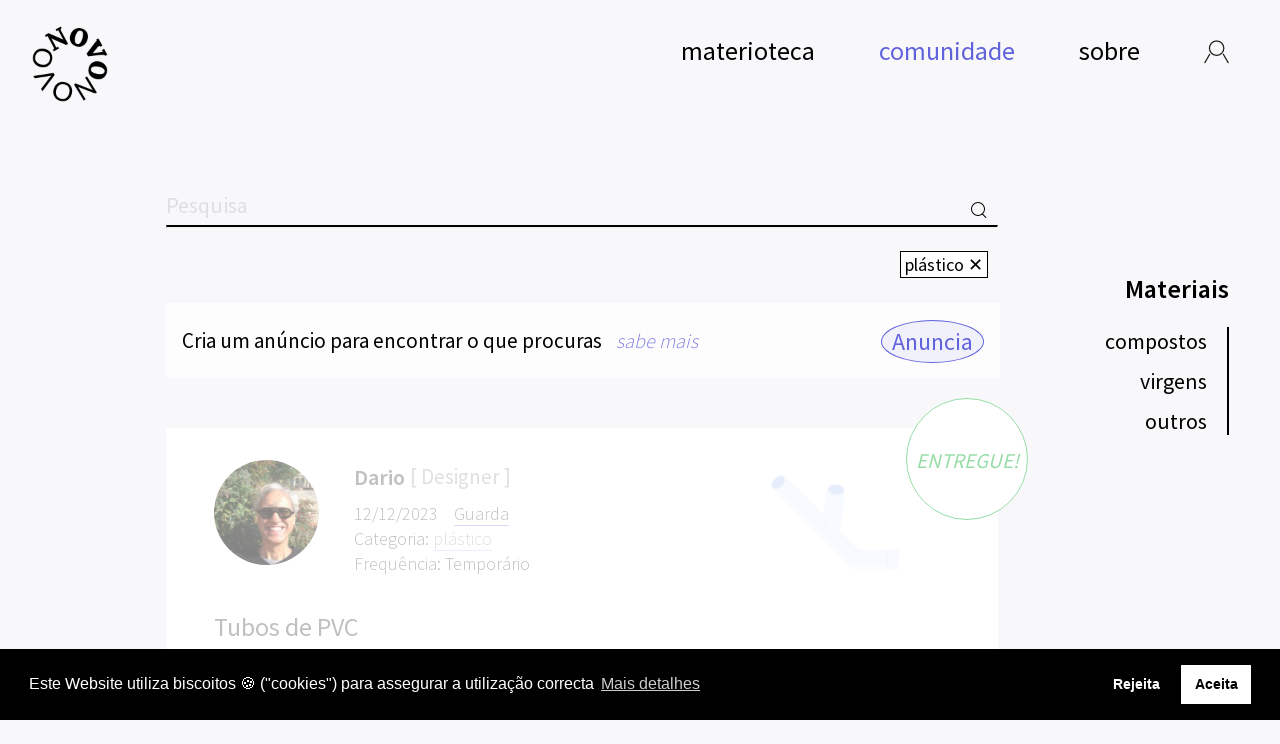

--- FILE ---
content_type: text/html; charset=utf-8
request_url: https://www.novonovo-platform.com/posts?category=7
body_size: 5774
content:

<!DOCTYPE html>
<html>
<head>

  <!-- CSS -->
  <link rel="stylesheet" type="text/css" href="/static/css/main.css">
  
<link rel="stylesheet" href="/static/blog/css/comunidade.css">

  <!-- CSS -->

  <!-- avoid discrepancy in special characters -->
  <META http-equiv="Content-Type" content="text/html; charset=UTF-8">
  <!-- avoid discrepancy in special characters -->

  <!-- avoid cache problems for thumbnails -->
  <meta http-equiv="Cache-Control" content="no-cache, no-store, must-revalidate">
  <meta http-equiv="Pragma" content="no-cache">
  <meta http-equiv="Expires" content="0">
  <!-- avoid cache problems for thumbnails -->

  <!-- description and keywords -->
  <meta name="description" content="A Novonovo promove e facilita o acesso a materiais que conservem as qualidades necessárias à sua reutilização. Encontramos e fornecemos materiais secundários. Prestamos serviços de gestão e consultoria em design de produto e interiores.">
  <meta name="keywords" content="reclaimed materials, materiais recuperados, circular economy, economia circular, Portugal, secodary materials, materias secudários, marble, mármore, mármores, wood, madeira, textile, tecidos, consultacy, consultoria, design, architecture, arquitetura, cosultoria em desig, desig consultacy, iterior design, design de interiores, arquitetura sustentável, sustainable Architecture, Sustainable Architecture Portugal, Arquitetura Sustentável Portugal, Construction Material">
  <!-- description and keywords -->

  <!-- Social meta tags go here -->
  <meta property="og:title" content="Novonovo - Reclaimed Materials for Architecture and Design">
  <meta property="og:type" content="website">
  <meta property="og:description" content="Explore our selection of secodary materials for architecture and design.">
  <meta property="og:image" content="url_to_your_image.jpg">
  <meta property="og:url" content="url_to_your_page">
  <meta property="og:site_name" content="Novonovo">
  <meta property="og:locale" content="pt_PT">
  <!-- Social meta tags go here -->

  <!-- Java/Jquery -->
  <script src="https://ajax.googleapis.com/ajax/libs/jquery/1.11.1/jquery.min.js"></script>
  <!-- <script src="/static/blog/auto_slides.js"></script> -->
  <script src="/static/js/main.js"></script>
  <!-- Java/Jquery -->


  <!-- Fonts -->
  <script src="https://ajax.aspnetcdn.com/ajax/jQuery/jquery-3.3.1.min.js"></script>
  <link rel="shortcut icon" type="img/png" href="/static/img/favicon.png"/>

  <link rel="preconnect" href="https://fonts.googleapis.com">
  <link rel="preconnect" href="https://fonts.gstatic.com" crossorigin>
  <link href="https://fonts.googleapis.com/css2?family=Lora:ital,wght@0,400;0,500;0,600;0,700;1,400;1,500;1,600;1,700&family=Source+Sans+Pro:wght@300;400;600&display=swap" rel="stylesheet">
  <!-- Fonts -->

  <!-- Google Icons -->
  <link href="https://fonts.googleapis.com/icon?family=Material+Icons" rel="stylesheet">
  <!-- Google Icons -->

  <!-- Jquery & Javas -->
  <!-- <script type="text/javascript" src="https://cdnjs.cloudflare.com/ajax/libs/jquery/2.1.3/jquery.min.js"></script> -->
  <script type="text/javascript" src="https://cdnjs.cloudflare.com/ajax/libs/jquery/2.2.4/jquery.min.js"></script>
  <script type="text/javascript" src="https://s3-us-west-2.amazonaws.com/s.cdpn.io/123941/masonry.js"></script>
  <script type="text/javascript" src="https://s3-us-west-2.amazonaws.com/s.cdpn.io/123941/imagesLoaded.js"></script>
  <!-- Jquery & Javas -->

  <!-- Required meta tags -->
  <meta charset="utf-8">
  <meta name="viewport" content="width=device-width, initial-scale=1.0, shrink-to-fit=no">
  <!-- Required meta tags -->

  <link rel="stylesheet" type="text/css" href="https://cdnjs.cloudflare.com/ajax/libs/cookieconsent2/3.1.1/cookieconsent.min.css" />
  <script src="https://cdnjs.cloudflare.com/ajax/libs/cookieconsent2/3.1.1/cookieconsent.min.js" data-cfasync="false"></script>

  <script src="https://cdn.tiny.cloud/1/lenat75b8o8wnhtfcqzs7l65x0dmlj4mlt31wp7lt3iziuos/tinymce/6/tinymce.min.js" referrerpolicy="origin"></script>
  <script>
   tinymce.init({
     selector: 'textarea',
     plugins: 'advlist autolink lists link image charmap preview anchor',
     menubar: 'false',
     toolbar: 'undo redo | underline italic strikethrough | link | numlist bullist indent outdent | removeformat',
     default_link_target:"_blank",
     extended_valid_elements : "a[href|target=_blank]",
     link_title: false,
     link_target_list: false,
     invalid_elements: 'p[style], alignleft, alignright, alignjustify, code, strong, em, th, td',
     skin: 'borderless'
   });
  </script>

  <!-- Hotjar Tracking Code for novonovo-platform -->
  <script>
      (function(h,o,t,j,a,r){
          h.hj=h.hj||function(){(h.hj.q=h.hj.q||[]).push(arguments)};
          h._hjSettings={hjid:1652892,hjsv:6};
          a=o.getElementsByTagName('head')[0];
          r=o.createElement('script');r.async=1;
          r.src=t+h._hjSettings.hjid+j+h._hjSettings.hjsv;
          a.appendChild(r);
      })(window,document,'https://static.hotjar.com/c/hotjar-','.js?sv=');
  </script>
  <!-- Hotjar Tracking Code for novonovo-platform -->

  <script async src="https://www.googletagmanager.com/gtag/js?id=G-5GSKQEQ0LN"></script>
  <script>
    window.dataLayer = window.dataLayer || [];
    function gtag(){dataLayer.push(arguments);}

    // Default ad_storage to 'denied'.
    gtag('consent', 'default', {
      'ad_storage': 'denied'
    });

    gtag('js', new Date());
    gtag('config', 'G-5GSKQEQ0LN');
  </script>
  <script>
  window.addEventListener('load', function(){
    window.cookieconsent.initialise({
      revokeBtn: "<div class='cc-revoke'></div>",
      type: "opt-in",
      // position: "bottom-right",
      theme: "block",
      palette: {
        popup: {
          background: "#000",
          text: "#fff",
        },
        button: {
          background: "#ffffff",
          text: "#000"
        }
      },
      content: {
        message: "Este Website utiliza biscoitos 🍪 (\"cookies\") para assegurar a utilização correcta",
        link: "Mais detalhes",
        allow: "Aceita",
        deny: "Rejeita",
        href: "https://www.novonovo-platform.com/privacidade"
      },
      onInitialise: function(status) {
        if(status == cookieconsent.status.allow) myScripts();
      },
      onStatusChange: function(status) {
        if (this.hasConsented()) myScripts();
      }
    })
  });

  function myScripts() {
    // Paste here your scripts that use cookies requiring consent. See examples below

    // Google Analytics 4
    gtag('consent', 'update', {
      'ad_storage': 'granted',
      'analytics_storage': 'granted'
    });
    // Google Analytics 4

    // Google Analytics, you need to change 'UA-00000000-1' to your ID

    // (function(i,s,o,g,r,a,m){i['GoogleAnalyticsObject']=r;i[r]=i[r]||function(){
    //   (i[r].q=i[r].q||[]).push(arguments)},i[r].l=1*new Date();a=s.createElement(o),
    //   m=s.getElementsByTagName(o)[0];a.async=1;a.src=g;m.parentNode.insertBefore(a,m)
    // })(window,document,'script','//www.google-analytics.com/analytics.js','ga');
    // ga('create', '290843352 ', 'auto');
    // ga('send', 'pageview');

    // Facebook Pixel Code, you need to change '000000000000000' to your PixelID
    !function(f,b,e,v,n,t,s)
    {if(f.fbq)return;n=f.fbq=function(){n.callMethod?
    n.callMethod.apply(n,arguments):n.queue.push(arguments)};
    if(!f._fbq)f._fbq=n;n.push=n;n.loaded=!0;n.version='2.0';
    n.queue=[];t=b.createElement(e);t.async=!0;
    t.src=v;s=b.getElementsByTagName(e)[0];
    s.parentNode.insertBefore(t,s)}(window, document,'script',
    'https://connect.facebook.net/en_US/fbevents.js');
    fbq('init', '1708999909270600');
    fbq('track', 'PageView');

    // Paste here your scripts that use cookies requiring consent. See examples below
    }


  </script>

    <title>
        
            Plataforma Novonovo - Home - Materiais secundários para Arquitetura e Design
        
    </title>

</head>

<body>

 <!--
 <div class="overlay" id="overlay">
      <div id="message">
        <p>We're making an update. We will come back soon.</p>
      </div>
  </div>
  
    <div class="Novo-container">
      <a href="https://novonovo.co/About.html" target="_blank">
      <div class="Novo">
      <div><p><i>n</i></p></div>
      </div>
      </a>
    </div>
     -->

    <div class="header">

        <!-- Left Side -->

        <div class="logo" >
        <a href="/"> <img src= "/static/img/novonovo_transp.gif "></a>
        </div>
        <!-- Left Side -->

        <!-- Right Side -->
        
        <a href=" /login/?next=/posts ">
        <div class="Login  LoginProfile  "></div>
        </a>
        
        <div class="About">
          <a href="/about"  class="linealink">sobre</a>
        </div>
        <div class="Post-create">
          <a  href="/posts" class="Active" >comunidade</a>
        </div>
        <div class="Find">
          <a href="/images/"  class="linealink">materioteca</a>
        </div>

        <!-- Right Side -->


    </div>

    <div class="trigger">
      <span class="spanwhite"></span>
      <span class="spanwhite"></span>
      <span class="spanwhite"></span>
    </div>


    <!-- Menu Mobile-->


    <div class="menu">

      <ul>
       <li class="sobre2">
         <a class="Find-materials " href="/images/">
           materioteca
         </a>
       </li>
       <li class="projetos2">
         <a   class="Active"  href="/posts">
           comunidade
         </a>
       </li>
       <li class="sobre2">
         <a  href="/about">
           sobre
         </a>
       </li>

      
        <li class="projetos2">
          <a href="/register/"  class="linealink" >
            regista-te
          </a>
        </li>
       <li class="sobre2">
         <a href="/login/?next=/posts"   class="linealink" >
           login
         </a>
       </li>
      
    </ul>

    </div>

    <!-- Menu Mobile-->

    <!-- Content-->

    <div class="Content">
    

<div class="OCinfo_popup_container" id="OCinfo_popup">
  <div class="OCinfo_popup">
    <div class="closeOC"> &#10005;</div>
    <p><span>A Comunidade</span> é um espaço de acesso livre e dedicado a facilitar a descoberta de materiais através da conexão e ajuda recíproca dos utilizadores da plataforma.
     <br><br>
     <span>Como funciona</span><br>
     Se procuras materiais, <a href="/post/new/">faz um anúncio</a> à comunidade. Se queres colaborar, explora os anúncios feitos e se tiveres algum dos materiais procurados, entra em contacto com o requerente.
    </p>
  </div>
</div>






<div class="Searchbar postbarwidth2" id="Ajuda_ja">
<form action="/search/searchposts/" method="GET" value="" autocomplete="off">
<input type="text" name="q" value="" placeholder="Pesquisa"/>
<div class="serchicon_container">
<div class="search icon"></div>
</div>
<input type="submit" name="submit" value="Search" style="visibility: hidden;"/>
</form>
<hr class="lineasearch">
<div class="filter_container">

  
  <div class="filter_tag">
  <div class= "ft_style">
      
        
      
        
      
        
      
        
      
        
      
        
      
        
          plástico
            <a href="/posts?">&#10005;</a>
        
      
        
      
        
      
        
      
        
      
  </div>
  </div>
  





</div>
</div>


<div class="SideA_mobile" id="scrollAbar">
  <em>Cria um anúncio para encontrar o que procuras <i class="OCSabeMais">sabe mais</i> </em>
  <span>Cria um anúncio <i class="OCSabeMais">sabe mais</i> </span>
  <div  class="Abutton_mobile" id="MustLogin3" >
  
  <h1>Anuncia</h1>
  
  </div>

</div>


    
    <div class="contententainer">
        <div class="Post">
          
          <div class="EntregueSymbol">
            <p>ENTREGUE!</p>
          </div>
          
          <img class="Imm-profilo Suspended " src="/media/profile_pics/IMG_9885.JPG">
            <div class="Post-info Suspended ">
              <div class="Post-info-top Suspended ">
              <h3><a href="/user/Dario">Dario</a></h3>
              <h4> [ Designer ]</h4>
              </div>
              <div class="CategoryImage Suspended ">
                
                <img src="/media/category_images/Pla.png"></img>
                
              </div>
              <br>
                <p class="text-muted Suspended ">12/12/2023 &nbsp;&nbsp;
                  <a class="Location" href="/place/guarda/"> Guarda</a>
                </p>
              <p  class="Suspended ">Categoria:
                <a class="Location Suspended " href="/category/7/">plástico</a>
              </p>
              
              
              <p class="Suspended ">Frequência: Temporário </p>
              
            </div>
              <br>
            <div class= "Post-content Suspended ">
            <h2 class="Suspended ">Tubos de PVC</h2>
            <p class=" Suspended "><p>Procuro <a href="https://ei.com.co/product/tubos-pvc/" target="_blank" rel="noopener">tubos de PVC</a> com <span style="text-decoration: underline;">comprimento de mais de 1 metro</span> para montagem de uma exposi&ccedil;&atilde;o</p></p>
            </div>
            <div class="Post-contacto Suspended ">
            <span class="Suspended ">Contacto<em>: contactar pelo instagram @Dario</em></span>
            </div>
            
        </div>
    </div>
    
    <div class="contententainer">
        <div class="Post">
          
          <img class="Imm-profilo " src="/media/default.jpg">
            <div class="Post-info ">
              <div class="Post-info-top ">
              <h3><a href="/user/David">David</a></h3>
              <h4> [ Criador ]</h4>
              </div>
              <div class="CategoryImage ">
                
                <img src="/media/category_images/Pla.png"></img>
                
              </div>
              <br>
                <p class="text-muted ">12/1/2023 &nbsp;&nbsp;
                  <a class="Location" href="/place/lisboa/"> Lisboa</a>
                </p>
              <p  class="">Categoria:
                <a class="Location " href="/category/7/">plástico</a>
              </p>
              
              <p class="">Frequência: Permanente</p>
              
              
            </div>
              <br>
            <div class= "Post-content ">
            <h2 class="">Desperdício placas acrílico translúcido</h2>
            <p class="">Olá! 
Procuro restos de placas acrílico translúcido com espessura até 5mm. 
Área mínima: folha A4

Poderei recolher.
Obrigado! David</p>
            </div>
            <div class="Post-contacto ">
            <span class="">Contacto<em>: 924458327 (whatsapp)</em></span>
            </div>
            
        </div>
    </div>
    
    <div class="contententainer">
        <div class="Post">
          
          <img class="Imm-profilo " src="/media/default.jpg">
            <div class="Post-info ">
              <div class="Post-info-top ">
              <h3><a href="/user/rebecaletrass">rebecaletrass</a></h3>
              <h4> [ Artista ]</h4>
              </div>
              <div class="CategoryImage ">
                
                <img src="/media/category_images/Pla.png"></img>
                
              </div>
              <br>
                <p class="text-muted ">22/7/2022 &nbsp;&nbsp;
                  <a class="Location" href="/place/porto/"> Porto</a>
                </p>
              <p  class="">Categoria:
                <a class="Location " href="/category/7/">plástico</a>
              </p>
              
              <p class="">Frequência: Permanente</p>
              
              
            </div>
              <br>
            <div class= "Post-content ">
            <h2 class="">Tubos/mangueiras</h2>
            <p class="">Procuro todo o tipo de tubos ocos e/ou mangueiras flexiveis de qualquer cor (preferencia por transparente) e de qualquer tamanho e espessura/abertura.</p>
            </div>
            <div class="Post-contacto ">
            <span class="">Contacto<em>: rebeca.letras.8@gmail.com</em></span>
            </div>
            
        </div>
    </div>
    


    


    <div class="Sidebar">
    <div class="lista-categorias">
      <h2>Materiais</h2>
      <div class="line"></div>
      <ul>

        <h3 class="SlideDown2">compostos</h3>
        
        <li class="DownSlides2">
          <p>
            <a href="/posts?category=5&category=7">vidro</a>
          </p>
        </li>
        
        <li class="DownSlides2">
          <p>
            <a href="/posts?category=6&category=7">papel</a>
          </p>
        </li>
        
        <li class="DownSlides2">
          <p>
            <a href="/posts?category=7&category=7">plástico</a>
          </p>
        </li>
        
        <li class="DownSlides2">
          <p>
            <a href="/posts?category=8&category=7">têxtil</a>
          </p>
        </li>
        


        <h3 class="SlideDown1">virgens</h3>
        
        <li class="DownSlides1">
          <p>
            <a href="/posts?category=1&category=7">argila</a>
          </p>
        </li>
        
        <li class="DownSlides1">
          <p>
            <a href="/posts?category=2&category=7">metal</a>
          </p>
        </li>
        
        <li class="DownSlides1">
          <p>
            <a href="/posts?category=3&category=7">madeira</a>
          </p>
        </li>
        
        <li class="DownSlides1">
          <p>
            <a href="/posts?category=4&category=7">pedra</a>
          </p>
        </li>
        

        <h3 class="SlideDown3">outros</h3>
        
        <li class="DownSlides3">
          <p>
            <a href="/posts?category=9&category=7">produtos</a>
          </p>
        </li>
        
        <li class="DownSlides3">
          <p>
            <a href="/posts?category=91&category=7">belas artes</a>
          </p>
        </li>
        
        <li class="DownSlides3">
          <p>
            <a href="/posts?category=92&category=7">outros</a>
          </p>
        </li>
        

      </ul>
    </div>
  </div>

    <div class="SideAnuncia">
      <div  class="SideAButton" id="MustLogin2" >
        
        <h1>Anuncia</h1>
        
      </div>
    </div>

    <div class="MustLogin-container">
        <div class="MustLogin">
              <p> Por favor, antes de continuar, efetua o <a href="/login/?next=/posts"  class="Location">login</a> </p>
              <button class="close-MustLogin">&times;</button>
        </div>
    </div>

    



    </div>

    <!-- Content-->


<!-- footer-->
<div  class="footer footernormal"  >


  <div class="Copyright">
  <p> ©2022-25 novonovo</p>
  </div>

  <div class="Privacy">
  <p><a href="/privacidade">a tua privacidade é importante para nós</a></p>
  </div>
  <div class="Privacy_Mobile">
  <p><a href="/privacidade">Termos e privacidade</a></p>
  </div>
  <div class="cookie-banner" style="display: none">
  <p>By using our website you agree to our <a href="/privacidade">cookie policy</a></p>
  <button class="close">&times;</button>
  </div>

</div>


<script src="/static/js/toggleSlider.js"></script>

<script src="/static/blog/js/intro_opencall.js"></script>
<script src="/static/blog/js/open_call.js"></script>



</body>
</html>


--- FILE ---
content_type: text/css
request_url: https://www.novonovo-platform.com/static/css/main.css
body_size: 3920
content:
/*Pre-Fit*/

/*fonts*/
@import url('https://fonts.googleapis.com/css?family=Source+Sans+Pro:200,300,400,500,600,700,900');
/*fonts*/

/*Pre-Fit*/

/* selections */
.container, .secondario,.Abutton_mobile, .SideAButton, .Imm-profilo, .ENTRACE_TRIGGERS_CONTAINER,
.Intro_preview_container,.closeBIG,.closebeta,.close-MustLogin,.close-OC,.close-message,.price_mobile,
.frequency_mobile,.frequency,.matcaract_info_mobile_ORI,.menu, .header, .VoltaMaterioteca,
a, img, button {
  -webkit-tap-highlight-color: transparent;
  -webkit-touch-callout: none;
  -webkit-user-select: none;
  -khtml-user-select: none;
  -moz-user-select: none;
  -ms-user-select: none;
  user-select: none;
}

input, form {
  -webkit-tap-highlight-color: transparent;
}
::selection {
  background: #6163dd; /* WebKit/Blink Browsers */
  color:white;
}
/*selections*/


a {text-decoration:none; color:black;}
a:visited { text-decoration: none; }
a:hover { text-decoration: none; }
a:focus { text-decoration: none; }
a:hover, a:active { text-decoration: none; }

.image-detail-link {
}

/* applies to GIF and PNG images; avoids blurry edges */
img[src$=".gif"], img[src$=".png"] {
  image-rendering: auto;
  image-rendering: auto;
  image-rendering: optimizeQuality;
  image-rendering: optimizeSpeed;
  image-rendering: -moz-crisp-edges;         /* Firefox */
  image-rendering:   -o-crisp-edges;         /* Opera */
  image-rendering: -webkit-optimize-contrast;/* Webkit (non-standard naming) */
  image-rendering: crisp-edges;
  -ms-interpolation-mode: nearest-neighbor;  /* IE (non-standard property) */
}

label {display: none;}

ul {list-style-type: none;}



input {
  width: 50%;
  margin-bottom: 50px;
  border: none;
  font-size: 16px;
  color: black;
  border-bottom: 1px solid black;
  /* adjust webbrowser incompatability for padding-bottomlin in input */
  height: 20px;
}
input:focus {
  outline: none;
}

input{
  padding: 0;
  -webkit-padding-before : 0;
  -webkit-padding-after : 0;
}
/* adjust webbrowser incompatability for padding-bottomlin in input */


input:-webkit-autofill,
input:-webkit-autofill:hover,
input:-webkit-autofill:focus,
textarea:-webkit-autofill,
textarea:-webkit-autofill:hover,
textarea:-webkit-autofill:focus,
select:-webkit-autofill,
select:-webkit-autofill:hover,
select:-webkit-autofill:focus {
  -webkit-text-fill-color: black;
  -webkit-box-shadow: 0 0 0px 0px rgba(0,0,0,0.5) inset;
  transition: background-color 5000s ease-in-out 0s;

}


textarea {
  font-family: "Source Sans Pro";
  font-size: 17px;
  font-weight: 400;
  color: black;
}

.tox-statusbar {display: none!important;}

#texteditor {
  float: left;
  resize: none;
  width: calc(100% - 60px);
  height: 20vh;
}
.tox .tox-editor-container {
  border: 1px solid black!important;
  border-radius: 10px!important;
  margin-right: 0!important
  padding:0!important;
}

.tox, .tox-silver-sink, .tox-tinymce-aux, .tox-platform-touch {
  z-index: 0!important;
}

.tox .tox-toolbar, .tox-toolbar__primary, .toolbar__primary, .tox-toolbar-overlord, .tox-edit-area__iframe, .tox:not(.tox-tinymce-inline), .tox-editor-header {
  background-color: transparent!important;
}

.tox-tinymce {
  border: 1px solid transparent!important;
}


.white {
  color: white !important;
}


.ImagenameNone {
  display: none!important;
}


.selected-categories {
  position: absolute;
  top: 150px;
  left: 150px;
  width: 150px;
  height: 50px;
  background-color:red;
  z-index: 100;
}

/*linealink*/
.linealink{
  display: inline-block;
  color: #000;
  text-decoration: none;
}

.linealink::after {
  content: '';
  display: block;
  margin-top: -5px;
  width: 0;
  height: 2px;
  background: #6163dd;
  transition: width .3s;
}

.linealink:hover::after {
  width: 100%;
  //transition: width .3s;
}
/*linealink*/

/*lingualink*/
.lingualink {
  color: #000;
  text-decoration: none;
  cursor:pointer;
}
.lingualink span {
  transition: all 0.5s;
}
.lingualink span:nth-child(2) {
  transition-delay: 0.1s;
}
.lingualink span:nth-child(3) {
  transition-delay: 0.2s;
}

.lingualink:hover span {
  color: #6163dd;
  cursor:pointer;
}
.lingualink:hover span:nth-child(2) {
  transition-delay: 0.1s;
}
.lingualink:hover span:nth-child(1) {
  transition-delay: 0s;
}
/*lingualink*/


/*links*/



/*body*/
html {
  width: 100%;
  height:auto;
}

body {
  max-width:100%;
  height: auto;
  /* background-color: #f7f5fa; */
  background-color: #f8f8fa;
  margin: 0;
  overflow-x: hidden;
}
/*body*/
.overlay {
  position: fixed;
  top: 0;
  left: 0;
  width: 100%;
  height: 100%;
  background-color: black;
  color:white;
  justify-content: center;
  align-items: center;
  z-index: 998;
  transition: background-color 1s; /* Transition for background color change */
}

#message {
  position: absolute;
  top: 48vh;
  right: 0;
  left: 0;
  text-align: center;
  font-size: 26px;
  z-index: 999;
  color: white;
  font-family: "Source Sans Pro";
}

/* Cookies */

.cc-revoke, .cc-window {
  font-family: "Source Sans Pro";
}

/* Cookies */


/* Header */

.header{
  position:absolute;
  top:2%;
  width: 100%;
  height:10%;
  height:5px;
  z-index: 2;
}


.logo{
  position: absolute;
  top: 0%;
  left: 1.6%;
}

.logo img {
  max-height: 8.3%;
  max-width: 8.3%;
  margin: auto;
}


.gif {
  max-height: 40%;
  max-width: 40%;
  position: absolute;
  top: 0;
  bottom: 0;
  left: 0;
  right: 5%;
  margin: auto;
}

.Login {
  position: relative;
  float:right;
  width: 25px;
  height: 25px;
  margin-right:4%;
  top:25px;
  font-family: "Source Sans Pro";
  font-weight: 500;
  font-size: 26px;
  color:black;
  display: visible;
  background-position: center;
  background-repeat: no-repeat;
  background-size: contain;
}

.LoginProfile {
  background-image: url('/static/img/profile.svg');
}

.Login img {
  width: 100%;
  height: 100%;
}

.About {
  position: relative;
  float:right;
  margin-right:5%;
  top:20px;
  font-family: "Source Sans Pro";
  font-weight: 500;
  font-size: 26px;
  color:black;
}


.En {
  position: relative;
  float: right;
  margin-right:5%;
  top:-10px;
  font-family: "Source Sans Pro";
  font-weight: 600;
  font-size: 25px;
  color:red;
}

.Post-create {
  position: relative;
  float:right;
  margin-right:5%;
  top:20px;
  font-family: "Source Sans Pro";
  font-weight: 500;
  font-size: 26px;
  color:black;
  display: visible;
}

.Profile {
  position: relative;
  float:right;
  margin-right:5%;
  top:20px;
  font-family: "Source Sans Pro";
  font-weight: 500;
  font-size: 26px;
  color:black;
  display: visible;

}


.Find {
  position: relative;
  float:right;
  margin-right:5%;
  top:20px;
  font-family: "Source Sans Pro";
  font-weight: 500;
  font-size: 26px;
  color:black;
  display: visible;

}

.Logout {
  position: relative;
  float:right;
  margin-right:5%;
  top:20px;
  font-family: "Source Sans Pro";
  font-weight: 500;
  font-size: 26px;
  color:black;
  display: visible;

}

.Active {color:#6163dd !important;}

.LogActive {  background-image: url('/static/img/profileLogged.svg');}

.Novo-container {
  position: fixed;
  right:3%;
  bottom:38px;
  width: 88px;
  height: 50px;
  display: visible;
  color:black;
}
.Novo {
  position: absolute;
  left: 19px;
  width: 30px;
  height: 30px;
  border-radius: 25px;
  cursor: pointer;
  border: 1px solid black;
  opacity: 0.2;
}
.Novo:hover {
  opacity: 1;
}
.Novo p {
  font-family: "Lora";
  font-weight: 600;
  font-size: 28px;
  line-height: 20px;
  text-align: center;
  margin-top: 2px;
  margin-bottom: auto;
}

/* Menu Mobile */
.menu {
  background: #f8f8fa;
  height: 100%;
  position: fixed;
  top: 0;
  right: 0;
  bottom: 0;
  left: 0;
  display: none;
  pointer-events: auto;
  /* z-index: 200; */
  z-index: 200;
}


.menu ul {
  list-style-type: none;
  padding: 0;
  left: 0;
  width: 250px;
  text-align: center;
  position: absolute;
  top: 50%;
  right: auto;
  bottom: auto;
  left: 50%;
  transform: translate3d(-50%, -50%, 0);
}


.menu ul li {
  font-family: "Source Sans Pro";
  font-weight: 500;
  font-size: 24px;
  color:black;
  padding: 10px 0;
  cursor: pointer;
  transition: top 0.1s ease-in-out;
}


.trigger {
  width: 20px;
  height: 20px;
  position: absolute;
  float:right;
  top: 20px;
  right: 5%;
  cursor: pointer;
  transition: top 0.1s ease-in-out;
  z-index: 201;
  display: none;
}

.trigger span {
  width: 100%;
  height: 2px;
  margin: 0 0 5px 0;
  transition: all 0.2s ease-in-out;
  position: absolute;
  background-color: black;
  z-index: 5;
}

.trigger span:first-child {
  top: 0;
  left: 0;
}
.trigger span:nth-child(2) {
  top: 7.5px;
  left: 0;

}
.trigger span:last-child {
  top: 15px;
  left: 0;
}
.on {
  top: 45px!important;
}
.on span:first-child {
  transform: rotate(45deg);
}
.on span:nth-child(2) {
  transform: rotate(-45deg);
  top: 0;
}
.on span:last-child {
  transform: rotate(45deg);
  top: 0;
}
/* END Menu Mobile */

/* End header */

/* content */

.Content {
  position: relative;
  width: 65vw;
  /* margin: 25vh 500px 10vh 17vw; */
  margin: 180px 500px 10vh 13vw;
  min-height: calc(100vh - 520px);
}


.MustLogin-container {
  position: fixed;
  float: left;
  width: 100%;
  height: 100%;
  z-index: 1000;
  left: 0;
  top: 0;
  background: rgba(1,1,10,0.2);
  opacity: 0;
}

.MustLogin {
  width: 450px;
  height: fit-content;
  position: absolute;
  top: 0;
  bottom: 2%;
  left: 0;
  right: 2%;
  margin: auto;
  z-index: 4;
  opacity: 1;
  background-color: white;
  border-radius: 10px;
  padding: 10px;
}

.MustLogin p {
  font-family: "Source Sans Pro";
  font-weight: 400;
  font-size: 21px;
  line-height: 32px;
  padding: 10px 20px 10px 25px;
}

.MustLogin em {
  font-family: "Source Sans Pro";
  font-weight: 400;
  font-size: 16px;
  font-style: italic;
  line-height: 32px;
  margin-left: 10px;
}

.close-MustLogin {
  position: absolute;
  top: 5px;
  right: 5px;
  border: none;
  color: black;
  cursor: pointer;
  background-color: white;
}

.MustLogin button {
  font-size: 25px;
  outline: none;
}

.message-container {
  position: fixed;
  float: left;
  width: 100%;
  height: 100%;
  z-index: 1000;
  left: 0;
  top: 0;
  background: rgba(1,1,10,0.2);
  opacity: 0;
}

.message {
  width: 500px;
  height: fit-content;
  position: absolute;
  top: 0;
  bottom: 0;
  left: 0;
  right: 0;
  margin: auto;
  z-index: 4;
  opacity: 1;
  background-color: white;
  border-radius: 10px;
  padding: 10px;
}

.message p {
  font-family: "Source Sans Pro";
  font-weight: 400;
  font-size: 21px;
  line-height: 32px;
  padding: 10px 20px 10px 25px;
}

.close-message {
  position: absolute;
  top: 5px;
  right: 5px;
  border: none;
  color: black;
  cursor: pointer;
  background-color: white;
}

.message button {
  font-size: 25px;
  outline: none;
}

.message_mat_info button {
  font-size: 25px;
  outline: none;
}

/* End content */



/* footer */
.footer{
  float: left;
  width: 100%;
  margin-bottom: 0px;
  margin-top: 200px;
  height: 40px;
  vertical-align: middle;
  font-weight: 400;
}

.footernormal {
  margin-left: 0px;
}

.footerMaterioteca {
  width: 100vw!important;
  margin-left: -13vw;
}

.Copyright{
  float: left;
  margin-left: 2%;
  font-family: "Source Sans Pro", sans-serif;
  font-size: 15px;
  color:black;
}

.Privacy, .Privacy_Mobile{
  float: right;
  /* margin-right: calc(1% + 100px); */
  margin-right: 2%;
  font-family: "Source Sans Pro", sans-serif;
  font-size: 15px;
  color:black;
  display: block;
}

.Privacy a, .Privacy_Mobile a{
  color: black;
  text-decoration: none;
}

.Privacy a:hover, .Privacy_Mobile:hover{
  color: #6163dd;
}

.Privacy_Mobile{
  display: none;
}

.wg-default, .wg-default .country-selector {
  bottom: 1%!important;
  right: 0.5%!important;
}

.country-selector {
  max-width: 95px!important;
  font-family: 'Source Sans Pro';
}
.country-selector a {
  color: #000;
}
.wg-drop.country-selector .wgcurrent {
  border: 1px solid black!important;
}
.wg-drop.country-selector .wgcurrent a {
  padding-right: 30px;
}
.wg-drop.country-selector a {
  height: 31px!important;
}
.wg-drop.country-selector .wgcurrent:after {
  color: black;
  height: 35px!important;
  line-height: 31px!important;
}
.wg-drop.weg-openup ul {
  bottom: 31px!important;
}
.wg-drop.country-selector ul {
  border: 1px solid black;
}
#weglot-language-pt:hover, #weglot-language-en:hover {
  color: #6163dd;
}
.wg-drop.country-selector ul {
  border: 1px solid black!important;
}

/* footer */



/* ___________________________________________________________________________ */
/* MEDIA QUERIES *//* MEDIA QUERIES *//* MEDIA QUERIES */


@media only screen and (min-width:100px) and (max-width: 320px) {

  .menu ul li {
    font-size: 20px;
  }

}



@media only screen and (min-width:100px) and (max-width: 600px) {

  /* header */
  .logo img {
    max-height: 65px !important;
    max-width: 65px !important;
  }
  /* logo */
  .menu ul li {
    font-size: 22px;
  }

  .trigger {
    top: 30px!important;
  }

  .on {
    top: 37px!important;
  }
  /* header */

  .Content {
    width: 100%;
    margin: 120px 0px 0px 0px !important;
    height: calc(100vh - 360px);
  }

  /* Footer */
  .Copyright {
    line-height: 12px;
  }
  .Privacy{
    display: none;
  }
  .Privacy_Mobile{
    display: block;
    font-size: 12px;
    line-height: 12px;
    /* margin-right: calc(1% + 55px); */
    margin-right: 5%;
  }
  .wg-drop.country-selector a {
    height: 28px!important;
  }
  .wg-drop.country-selector .wgcurrent:after {
    height: 32px!important;
  }
  .wg-drop.weg-openup ul {
    bottom: 29px!important;
  }
  #weglot-language-pt::after:hover, #weglot-language-en::after:hover {
  }
  #weglot-language-pt, #weglot-language-en{
    visibility: hidden;
  }
  #weglot-language-pt::after{
    content: 'pt'!important;
    visibility: visible;
    position: absolute;
  }
  #weglot-language-en::after{
    content: 'en'!important;
    visibility: visible;
    position: absolute;
  }
  .wg-drop.country-selector a {
    padding: 0;
  }
  .wg-default, .wg-default .country-selector, .wg-drop.country-selector ul {
    width: 50px!important;
  }
  /* Footer */

  /* privacypage */
  .Center_text {
    padding-top: 0%;
    width: 90%;
    padding-bottom: 20%;
    margin-left: 5%;
    /* background-color: blue; */
  }
  .Center_text h1 {
    font-size: 24px;
  }
  .Center_text h2, .Center_text p {
    line-height: normal;
    font-size: 18px;
  }
  /* privacypage */

}


@media only screen and (min-width:600px) and (max-width: 834px) {

  .logo {
    left: 3.6%;
  }
  .logo img {
    max-height: 10.3%;
    max-width: 10.3%;
  }

  .trigger {
    width: 30px;
    height: 30px;
    top: 45px!important;
  }
  .trigger span:nth-child(2) {
    top: 10px;
  }
  .trigger span:last-child {
    top: 20px;
  }
  .on {
    top: 53px!important;
  }
  .on span:first-child {
    top: 0;
  }
  .on span:nth-child(2) {
    top: 0;
  }
  .on span:last-child {
    top: 0;
  }

  .Content {
    width: 100%;
    margin: 180px 0px 0px 0px !important;
  }

  /* privacypage */
  .Center_text h1 {
    font-size: 34px;
  }
  .Center_text h2, .Center_text p {
    font-size: 18px;
  }
  /* privacypage */


  .Privacy_Mobile {
    /* margin-right: calc(1% + 100px); */
    margin-right: 5%;
  }

}

@media only screen and (min-width:100px) and (max-width: 834px) {

  body {
    width:100%;
    margin: 0;
  }

  a[title]:hover:after {
    display: none;
  }

  /* MENU */
  .trigger {
    display: block;
  }
  .Post-create {
    display: none;
  }
  .Find {
    display: none;
  }
  .Profile {
    display: none;
  }
  .Login {
    display: none;
  }
  .About {
    display: none;
  }
  .Novo-container {
    display: none;
  }
  /* MENU */



  .container {
    width: 100%;
    margin-left: 0;
    margin-top: 50px;
  }

  /* footer */
  .Privacy {
    font-size: 12px;
    text-align: right;
    /* margin-right: calc(1% + 100px); */
  }
  .Copyright {
    font-size: 12px;
    margin-left: 5%;
  }

  .footerMaterioteca {
    margin-left: 0;
  }

}

@media screen and (min-width: 834px) and (max-width: 926px) {


  .About, .Find, .Post-create {
    top: 22px;
    font-size: 24px;
  }

  .Login {
    width: 21px;
    height: 21px;
    top: 27px;
    font-size: 22px;
  }

}


@media screen and (max-width: 1280px) and (min-height: 926px) {

  .footerbottom {
    position: absolute;
    bottom: 15px;
  }

}


--- FILE ---
content_type: text/css
request_url: https://www.novonovo-platform.com/static/blog/css/comunidade.css
body_size: 6479
content:
/* containers */
.container {
  position: relative;
  width: 100%;
  height: auto;
  margin-top: 5%;
  display: grid;
  grid-template-rows: auto ;
  /*  grid-auto-rows: 15%; */
  grid-template-columns: 42% 42%;
  grid-auto-columns: 42%;
  /* grid-gap: 3%; */
  grid-auto-flow: row;
  padding-top: 39px;
  padding-bottom: 10px;
  align-items: center;
  justify-items: space-evenly;
  justify-content: space-evenly;
  background-color: white ;
}

.contententainer {
  position: relative;
  width: calc(100% - 55px);
  height: auto;
  margin-top: 5%;
  /* margin-left: 2.5%; */
  display: grid;
  grid-template-rows: auto ;
  /*  grid-auto-rows: 15%; */
  grid-template-columns: 30% 30% 30%;
  grid-auto-columns: 30%;
  /* grid-gap: 3%; */
  grid-auto-flow: row;
  padding: 28px 50px 40px 5px;
  align-items: center;
  justify-items: space-evenly;
  justify-content: space-evenly;
  background-color: white ;
}

.container_detail {
  position: relative;
  width: 110%;
  height: auto;
  margin-top: 5%;
}

/* containers */

/* sidebar */

.Sidebar {
  position: fixed;
  top: 250px;
  width: auto;
  right: calc(4% - 10px);
  text-align: right;
}


.Sidebar h1 {
  font-family: "Source Sans Pro";
  font-weight: 600;
  font-size: 26px;
  margin-right: 10px;
}

.Sidebar h2 {
  font-family: "Source Sans Pro";
  font-weight: 600;
  font-size: 26px;
  margin-right: 10px;
}

.Sidebar h3 {
  font-family: "Source Sans Pro";
  font-weight: 500;
  font-size: 22px;
  margin-right: 10px;
  cursor: pointer;
  margin-bottom: -10px;

}

.line {
  position: relative;
  height: 100%;
  width: 1%;
  border-left: solid 1px black;
}

.Sidebar ul {
  font-family: "Source Sans Pro";
  font-weight: 300;
  font-size: 20px;
  list-style-type: none;
  margin-right: 10px;
  padding-right: 10px;
  padding-top: -30px;
  border-right: solid 2px black;
}

.Sidebar li {
  margin-top: 5px;
  margin-bottom: -7px;
  margin-right: 3px;
}

.lista-categorias {
}

.lista-tags {
  display: none;
}

.lista-tags-scroll {
  max-height: 300px;
  overflow-y:scroll;
  background-color: white;
}

::-webkit-scrollbar {
  width: 0;
  height: 0;
  border-left: 20px solid transparent;
  border-right: 20px solid transparent;
  border-top: 20px solid black;
}

/* side Anuncia */

.SideAnuncia {
  position: fixed;
  top: 194px;
  width: auto;
  right: 4%;
  text-align: right;
  z-index: 3;
}

.SideAnuncia h1, .SideA_mobile h1 {
  font-family: "Source Sans Pro";
  font-weight: 400;
  font-size: 24px;
  color: #6163dd;
  background-color: #f1f1fc;
  padding: 5px 10px 5px 10px;
  border: 1px solid #6163dd;
  border-radius: 50%;
  float: right;
}

.SideAnuncia h1:hover, .SideA_mobile h1:hover{
  cursor: pointer;
  border: 2px solid #6163dd;
  /* margin-right: -1px;
  margin-top: -1px; */
  transition: border 0.5s ease-in-out;
  transition: margin-right 0.5s ;
  transition: margin-top 0.5s ;
  animation: rainbow 2s infinite;
  padding: 4px 9px 4px 9px;
  -webkit-animation: rainbow 2s infinite;
}

.Abutton_mobile {
  top: 0px;
  right: 0;
  position: absolute;
  height: auto;
  margin-right: 15px;
}

a[title]:hover::after {
  content: attr(title);
  position: absolute;
  width: 200%;
  background-color: rgba(0, 0, 0, 0.6);
  color: white;
  border: 1px solid white;
  top: 90%;
  right: 20%;
  font-size: 16px;
  padding: 10px;
  font-family: "Source Sans Pro";
  text-align: left;
  transition: color 1s ;
  transition: background-color 1s ;
}

@keyframes rainbow {
  {
    color: #6163dd;
  }
  20% {
    color: #f1f1fc;
  }
  40% {
    color: #6163dd;
  }

  60% {
    color: #f1f1fc;
  }
  80% {
    color: #6163dd;
  }

}

.SideA_mobile {
  float: left;
  width: calc(100% - 30px);
  height: auto;
  margin-top: -15px;
  margin-bottom: 50px;
  position: relative;
  background-color: rgba(255, 255, 255, 0.8);
  color: black;
  font-size: 21px;
  font-family: "Source Sans Pro";
  padding: 23px 15px 23px 15px;
  border: 0.5px solid transparent;
}

.SideA_mobile:hover {
  border: solid 0.5px #6163dd;
}

.SideA_mobile em {
  font-style: normal;
  display: block;
}

.OCSabeMais {
  padding-left: 10px;
  color: rgba(97,99,221, 0.8);
  font-family: "Source Sans Pro";
  font-size: 20px;
  margin-top: 0;
  cursor:pointer;
  font-weight: 300!important;
}

.OCSabeMais:hover{
  text-decoration: underline;
  color: rgba(97,99,221, 1);
  text-underline-offset: 5px;
  text-decoration-thickness: 1px;
}

.SideA_mobile span {
  float: left;
  max-width: 70%;
  padding: 13px 10px 10px 15px;
  display: none;
}

/* side Anuncia */

/* OpenCall PostCreate */


textarea {
  font-family: "Source Sans Pro";
  font-size: 17px;
  font-weight: 400;
  color: black;
}

.tox-statusbar {display: none!important;}

#texteditor {
  float: left;
  resize: none;
  width: calc(100% - 60px);
  height: 20vh;
}
.tox .tox-editor-container {
  border: 1px solid black!important;
  border-radius: 10px!important;
  margin-right: 0!important
  padding:0!important;
}

.tox, .tox-silver-sink, .tox-tinymce-aux, .tox-platform-touch {
  z-index: 0!important;
}

.tox .tox-toolbar, .tox-toolbar__primary, .toolbar__primary, .tox-toolbar-overlord, .tox-edit-area__iframe, .tox:not(.tox-tinymce-inline), .tox-editor-header {
  background-color: transparent!important;
}

.tox-tinymce {
  border: 1px solid transparent!important;
}

.Post-content p a, .Post-content li a {
  border-bottom: 1px solid #6163dd;
}

.Post-content p a:hover, .Post-content li a:hover {
  color: #6163dd
}


textarea:focus {
  outline:0px !important;
}

select {
  border: solid 1px black;
  width: 120px;
  float: left;
  height: 30px;
  /* background-color: #f2f2f2; */
  background-color: white;
  font-family: "Source Sans Pro";
  font-size: 18px;
  font-weight: 400;
  color: black;
  padding: 0 0 0px 10px ;
}

select:focus {
  outline:0px !important;
}

.form select[name="localizacao"] {
  /* margin-left: 70px; */
  /* margin-top: 20px; */
}

.form select[name="category"] {
  margin-top: 50px;
  margin-right: 20px;
}
.form select[name="localizacao"] {
  margin-left: 0;
  margin-top: 50px;
  margin-right: 20px;
}



input[type="checkbox" i] {
  -webkit-appearance: none;
  padding: 12px 17px 12px 17px;
  float: left;
  margin-right: 10px;
  margin-left: 10px;
  border: solid 1px black;
  width:105px;
}

.forminput, .forminputD {
  font-family: "Source Sans Pro";
  font-size: 18px;
  font-weight: 400;
  color: black;
  float: left;
  width:100%;
  margin-right: 25px;
  margin-top: 70px;
}
.forminput {height: 90px;}

.forminputD {
  height: 40px;
  padding: 10px 5px 5px 15px;
  background-color: rgba(206, 228, 218, .25);
}

.forminput0 {
  float: left;
  margin-top: 4px;
  margin-right: 20px;
}

.forminput1 {
  position: absolute;
  margin-top: 3px;
  margin-left:114px;
  padding: 1px 0px 0px 5px;
  float: left;
  width:120px;
  height: 50px;
  cursor: pointer;
  pointer-events: none;
  color: black;
}

.white {color: white !important;}


.forminput2 {
  margin-left:239px;
  margin-top: 3px;
  padding: 1px 0px 0px 8px;
  width:120px;
  height: 50px;
  position: absolute;
  float: left;
  cursor: pointer;
  pointer-events: none;
  color:black;
}

.suspender {
  padding: 1px 0px 0px 0px !important;
}


.forminput3 {
  width: 42%;
  position: absolute;
  margin-top: 5px;
  right: 30px;
  float: right;
  font-family: "Source Sans Pro";
  font-size: 16px;
  color: rgba(0, 0, 0, 0.4 );
  border-bottom: 1px solid rgba(0, 0, 0, 0.2 );
  text-align: right;
  display: inline;
  pointer-events: none;
}

.formsmallerW {
  width: 30%!important;
}

.forminput4 {
  opacity: 0.4;
  position: absolute;
  right:30px;
  width: 50%;
  top: 465px;
  margin-right: 20px;
  border-bottom: solid 1px black;
  text-align: right;
  font-family: "Source Sans Pro";
  font-size: 18px;
  font-weight: 400;
  color: black;
}

input[type="checkbox" i]:hover {
  cursor: pointer;
}

input[type="checkbox"]:not(:checked) {
  background-color: white;
  color: black;
}
input[name="permanente"]:checked, input[name="temporario"]:checked {
  background-color: #cccccc;
  border-color: #cccccc;
}
input[name="entregue"]:checked, input[name="suspender"]:checked {
  background-color: #d8eade;
  border-color: #d8eade;
}

.PostCreatButtonDiv {
  float: right;
  width: 100%;
  margin-top: 40px;
}



.helptext_post{
  width: 80%;
  position: absolute;
  right: 30px;
  float: right;
  font-family: "Source Sans Pro";
  font-size: 16px;
  color: rgba(0, 0, 0, 0.4 );
  border-bottom: 1px solid rgba(0, 0, 0, 0.2 );
  text-align: right;
  display: inline;
  pointer-events: none;
}

.helptext_post span { padding-bottom: 6px; display: block;}


input [errorlist='O titulo está demasiado longo'] {
  position: absolute;
  font-family: "Source Sans Pro";
  font-size: 16px;
  color: red;
  width: 40%;
  right:30px;
  background-color: white;
  position: absolute;
  text-align: right;
  z-index: 100;
  padding: 0;
  margin-top: 0;
  pointer-events: none;
  touch-action: none;
}

.formCont {
  float: left;
  height: 50px;
  width: 100%;
}

.formProf {
  float: left;
  height: 40px;
  width: 100%;
  margin-bottom: 45px;
}


/* OpenCall PostCreate */


/* Find PostCreate */

.fieldText textarea[name="name"] {
  float: left;
  border: solid 1px black;
  resize: none;
  width: 70%;
  height: 5vh!important;
}

.fieldText textarea {
  font-family: "Source Sans Pro";
  font-size: 17px;
  font-weight: 400;
  color: black;
}

.image_create textarea:focus {
  outline:0px !important;
}

/* Find PostCreate */


/* profile */
.Imm-profilo{
  width: 105px;
  height: 105px;
  border-radius: 50%;
  object-fit: cover;
}
/* endprofile */


/* Post Entrance (if logout) */


.POST_INTRO {
  /* position: absolute; */
  position: relative;
  margin-top: -40px;
  margin-left: -13vw;
  /* top:140px; left:0; */
  width: 100vw;
  height: calc(100vh - 140px);
  overflow: hidden;
  background-color: #f8f8fa;
  z-index: 5;
}

.scrollerBannerMobile {display: none;}

.scrollerBanner1 {
  float: left;
  width: 200vw;
  height: 9%;
  margin-bottom: 5%;
  animation: animatedBanner1 20s linear infinite;
}
.scrollerBanner2 {
  float: left;
  width: 200vw;
  height: 9%;
  margin-bottom: 5%;
  animation: animatedBanner2 20s linear infinite;
}

/* Hide on initial load */
#OCinfo_popup,
.OCinfo_text_C,
.OCinfo_text,
.POST_INTRO {
  display: none;
}

.OCinfo_text_C {
  width: 100%;
  height: 100%;
  position: absolute;
  top:0;
  left: 0;
  background-color: #f8f8fa;
  opacity: 0.5;
  z-index: 6;
}

.OCinfo_text {
  width: 70%;
  height: fit-content;
  position: absolute;
  top:-140px; bottom:0; left:0; right:0;
  margin: auto;
  font-family: "Source Sans Pro";
  font-size: 30px;
  z-index: 7;
  text-align: center;
}

.OCinfo_text strong {
  font-weight: 600;
}


@keyframes animatedBanner1 {
  from { transform: translateX(-50%); }
  to { transform: translateX(0); }
}

@keyframes animatedBanner2 {
  from { transform: translateX(0); }
  to { transform: translateX(-50%); }
}

#Slogout {display: none;}

/* Post Entrance (if logout) */




/* Post */

.Suspended {
  opacity: 0.5;
  pointer-events: none;
}

.EntregueSymbol, .SuspendedSymbol {
  position: absolute;
  width: 120px;
  height: 120px;
  background-color: white;
  border-radius: 50%;
  right: -30px;
  top: -30px;
  z-index: 2;
}

.EntregueSymbol {
  border: 1px solid #97dda7;
}

.SuspendedSymbol {
  border: 1px solid #afafb2;
}

.EntregueSymbol p, .SuspendedSymbol p {
  width: 120px;
  margin-top: calc(50% - 12px);
  height: 30px;
  text-align:center;
  font-style: italic;
  font-size: 21px;
  font-weight: 500;

}

.EntregueSymbol p {
  color:#97dda7;
  margin-left: calc(50% - 60px);
}

.SuspendedSymbol p {
  color:#afafb2;
  margin-left: calc(50% - 62px);
}

.Post{
  margin-left: 10%;
  margin-top: 5%;
  float: left;
  width:300%;
  font-family: "Source Sans Pro";
  font-weight: 400;
  font-size: 24px;
  color:black;
  margin-bottom: -5%;
}

.Post img{
  margin-top: -8px;
  margin-left: 0%;
  float: left;
}

.Post-info{
  width: 80%;
  height: auto;
  float:right;
  margin-top: -1%;
}

.Post-info-top{
  width: auto;
  float:left;
}

.Post-info-top h3{
  font-family: "Source Sans Pro";
  font-weight: 600;
  font-size: 22px;
  display: inline;
  margin-right: 5px;
  clear:none;
}

.Post-info-top h4 {
  width: auto;
  float:right;
  margin-right: 20px;
  margin-top: 12px;
  font-family: "Source Sans Pro";
  font-weight: 400;
  font-size: 21px;
  opacity: 0.5;
  line-height: 7px;
  display: inline;
  clear:none;
}

.inline p{display: inline-block;}

.CategoryImage {
  margin-right: 0px;
  max-width: 30%;
  height: 20px;
  float:right;
  display: inline;
}

.CategoryImage img {
  width: 100%;
  float:right;
}

.Post-info p{
  font-family: "Source Sans Pro";
  font-weight: 300;
  font-size: 18px;
  line-height: 7px;
}

.Location:hover {color: #6163dd}
.Location {
  border-bottom: 0.3px solid #6163dd;
}

.modifica-post{
  width: auto;
  height: 32px;
  float: right;
  margin-right: -55px;
  margin-top: 5px;
  margin-bottom: 5px;
  border-bottom: 1.8px solid white;
  z-index: 100;
  opacity: 1!important;
  pointer-events: all!important;
}


.modifica-post:hover {
  border-bottom: 1.8px solid #6163dd;
  transition: slow;
}

.modifica-post p {
  font-family: "Source Sans Pro";
  font-weight: 300;
  font-size: 20px;
  font-style: italic;
  line-height: 0px;
}


.modifica-post a {
  color: #6163dd!important;
}


.desativa-post{
  width: auto;
  height: 32px;
  float: right;
  margin-right: -55px;
  margin-top: -10px!important;
  margin-bottom: 5px;
  border-bottom: 1.8px solid white;
  z-index: 100;
  opacity: 1.0 !important;
  pointer-events: all!important;
}

.desativa-post:hover {
  border-bottom: 1.8px solid #7cd68b;
  transition: slow;
}

.desativa-post p {
  font-family: "Source Sans Pro";
  font-weight: 300;
  font-size: 20px;
  font-style: italic;
  line-height: 0px;
}

.desativa-post a{
  color: #7cd68b!important;
}



.update-post {
  margin-top: 50px;
  width: 100%;
  height: 32px;
  margin-bottom: 0;
  /* background-color: #f1f1fc; */
  z-index: 100;
}


.update-post0, .update-post1, .update-post2{
  max-height: 40px;
  border: solid 1px black;
  background-color: white;
  cursor: pointer;
}


.update-post0 p, .update-post1 p, .update-post2 p{
  font-family: "Source Sans Pro";
  font-size: 26px;
  font-weight: 500;
  cursor: pointer;
  line-height: 0;
  padding: 12px 10px 12px 10px;
  margin-top: 8px;
  vertical-align: middle;
  position: relative;
}

.update-post0:hover, .update-post1:hover, .update-post2:hover {
  background-color: black;
  border: solid 1px black;
}

.update-post0:hover a, .update-post1:hover a, .update-post2:hover a {
  color: white;
}


.update-post0:focus, .update-post1:focus, .update-post2:focus {outline:0; opacity: 0.7;}

.update-post0{
  float: left;
  display: inline;
}

.update-post1, .update-post2{
  float: right;
  margin-left: 10%;
  display: inline;
}


.SignUp {
  float: right;
  border: solid 1px black;
  background-color: white;
  font-family: "Source Sans Pro";
  font-size: 28px;
  font-weight: 500;
  padding: 3px 8px 3px 8px;
  cursor: pointer;
}

.SignUp p { margin-top: 0px;}

.SignUp:hover {
  background-color: black;
  color: white;
  border: solid 1px black;
}

.SignUp:focus {outline:0; opacity: 0.7;}


.Post-content{
  float: left;
  margin-left: 0%;
  margin-top: 10px;
  width:100%;
  margin-bottom: 0%;
}

.Post-content h2{
  font-family: "Source Sans Pro";
  font-weight: 500;
  font-size: 26px;
  line-height: 21px;
  color: black;
}

.Post-content p, .Post-content li{
  font-family: "Source Sans Pro";
  font-weight: 300;
  font-size: 20px;
  color: black;
}

.Post-contacto {
  float: left;
  margin-left: 0%;
  margin-top: 5px;
  width:100%;
  margin-bottom: 20px;
}

.Post-contacto span{
  font-family: "Source Sans Pro";
  font-weight: 300;
  font-size: 20px;
  font-style: italic;
  color: black;
  border-bottom: 1px solid #6163dd;
  cursor: pointer;
}

.Post-contacto em{
}

.antecedente, .proximo {
  font-family: "Source Sans Pro";
  font-weight: 400;
  font-size: 22px;
  color: black;
  margin-top: 50px;

}

.antecedente {
  float: left;
  margin-left: 0;
}

.proximo {
  float: right;
  margin-right: 0;
}


/* EndPost */



/* searchbar */

.firstOC {
  height: 65px;
  width:100%;
  float: left;
}

.OCinfo_popup_container {
  position: fixed;
  float: left;
  width: 100%;
  height: 100%;
  z-index: 1000;
  left: 0;
  top: 0;
  background:rgba(248,248,250,0.8);
  opacity: 0;
}
.OCinfo_popup {
  position: absolute;
  top: 5vh;
  bottom: 0;
  left: 0;
  right: 0;
  width: 40%;
  height: fit-content;
  margin: auto;
  z-index: 4;
  opacity: 1;
  border-radius: 8px;
  padding-left: -100px;
  overflow: scroll;
  padding: 35px;
  background: #f8f8fa;
  border: solid 1px black;
}
.OCinfo_popup p {
  font-family: "Source Sans Pro";
  font-weight: 400;
  font-size: 21px;
}
.OCinfo_popup span {
  font-family: "Source Sans Pro";
  font-weight: 600;
  font-size: 24px;
  font-style: normal;
}
.OCinfo_popup a {
  text-decoration: underline;
  text-decoration-color: rgba(97,99,221, 1);
  text-underline-offset: 5px;
  text-decoration-thickness: 1px;
}
.OCinfo_popup a:hover {
  color: rgba(97,99,221, 1);
}
.closeOC{
  position: absolute;
  font-weight: 100;
  width: 30px;
  height: 30px;
  right: 18px;
  top:15px;
  margin-bottom: 5px;
  font-family: "Lora";
  font-size: 25px;
  cursor: pointer;
  color white;
}

.Searchbar {
  float: left;
  position: relative;
  top: 0px;
  /* top: 40%; */
  width: 100%;
  /* height: 100px; */
  margin-bottom: 0;
  min-height: 100px;
  /* margin-bottom: 42px; */

}

.postbarwidth {
  width: 100%;
}

.Searchbar input {
  background-color: transparent;
  width: 90%;
  height: 50px;
  margin-bottom: 0;
  border: none;
  font-family: "Source Sans Pro";
  font-weight: 500;
  font-size: 22px;
}

.Searchbar input:focus {
  outline: none;
}

.Searchbar ::placeholder {
  font-family: "Source Sans Pro";
  font-weight: 400;
  font-size: 22px;
  color:gray;
  margin-bottom: 0;
  opacity: 0.2;
}

.Searchbar input:focus::placeholder {
  color:transparent;
}

.filter_container {
  position: relative;
  width: auto;
  max-width: 100%;
  height: fit-content;
  min-height: 40px;
  margin-bottom: 20px;
  float: right;
  clear: both;
}

.filter_tag {
  float: right;
  font-family: "Source Sans Pro";
  font-weight: 400;
  font-size: 18px;
  margin-top: 17px;
  margin-bottom: 20px;
  margin-right: 10px;
}

.searchX {
  margin-bottom: 0px!important;
}

.serchicon_container {
  float: right;
  font-family: "Source Sans Pro";
  font-weight: 400;
  font-size: 18px;
  margin-top: 20px;
  margin-right: 30px;
}

.search.icon {
  color: #000;
  position: absolute;
  margin-top: 2px;
  margin-left: 3px;
  width: 12px;
  height: 12px;
  border: solid 1px black;
  border-radius: 100%;
  -webkit-transform: rotate(-45deg);
  transform: rotate(-45deg);
}

.search.icon:before {
  content: '';
  position: absolute;
  top: 12px;
  left: 5px;
  height: 6px;
  width: 1px;
  background-color: black;
}



.ft_style {
  color: black;
  border: solid 0.5px black;
  background-color: white;
  padding: 1px 4px 1px 4px;
  margin-top: -2px;
}

.lineasearch {
  margin-top: -55px;
  border-top: 2px solid black;
  height: 50px
  border: none;
}

.noResults {
  float: left;
}

.noResults {
    float: left;
    margin-top: -30px;
    pointer-events: none;
}

.noResults em {
  font-family: "Source Sans Pro";
  font-weight: 500;
  font-size: 26px;
  color:black;
}

/* searchbar */


/* PostByUser */
.PostBy {
  position: relative;
  top: 10%;
  width: 100%;
  height: 100px;
  font-family: "Lora";
  font-weight: 600;
  font-style: italic;
  font-size: 36px;
  color:black;
  margin-bottom: 0;
}
/* PostByUser */

/* DeletePostConfirm */

.delete-post {
  float: left;
  width:100%;
  height: auto;
  margin-top: -30px;
}

.delete-post h1{
  font-family: "Lora";
  font-weight: 600;
  font-style: italic;
  font-size: 36px;
  color:black;
  margin-top: 0px;
}

.delete-post h2{
  font-family: "Source Sans Pro";
  font-weight: 600;
  font-size: 28px;
  color:black;
}

.delete-post h3{
  font-family: "Source Sans Pro";
  font-weight: 600;
  font-style: italic;
  font-size: 24px;
  color:black;
}

.cancel-delate a{
  float: right;
  font-family: "Source Sans Pro";
  font-weight: 400;
  font-size: 21px;
  color:black;
  margin-right: 35px;
  margin-top: 10px;
}


/* DeletePostConfirm */

/* ___________________________________________________________________________ */
/* MEDIA QUERIES *//* MEDIA QUERIES *//* MEDIA QUERIES */


@media only screen and (min-width:100px) and (max-width: 320px) {

  /* OPEN-CALLS */

  .Searchbar input {
    font-size: 16px!important;
    width: 80%;
  }

  .SideA_mobile span {
    font-size: 14px!important;
  }
  .OCSabeMais {
    font-size: 14px!important;
    padding-left: 5px;
  }

  .SideA_mobile h1, .SideA_mobile h1:hover {
    font-size: 16px!important;
    margin: 5px 5px 5px 0px!important;
  }
  /* OPEN-CALLS */

}


@media only screen and (min-width:50px) and (max-width: 375px) {

  .form textarea {
    height: 23vh;
  }

  .SmartphonePq0 {
    margin-top: -40px!important;
  }

  .SmartphonePq1 {
    margin-left: 115px!important;
  }

  .SmartphonePq2 {
    margin-left: 0px!important;
  }

  .forminput3 {
    border-bottom: 0px;
  }

  .welcome h1, .PostBy {
    font-size: 26px!important;
  }

  .Imm-profilo {
    width: 85px!important;
    height: 85px!important;
  }

  .contententainer {
    width: calc(90% - 15px)!important;
    grid-template-columns: 32% 32% 32%;
    grid-auto-columns: 32%;
    padding: 28px 10px 40px 5px!important;
  }

  .modifica-post {
    margin-right: 10px!important;
  }

  .detailsmenu_mobile, .price_mobile, .donation_mobile , .frequency_mobile{
    padding: 0px 5px 0px 5px;
  }

  .Post{
    width:300%!important;
  }
  .forminputD {
    margin-top: 105px!important;
  }
  .suspender {
    padding: 1px 0px 0px 12px !important;
  }
  .entregue {
    padding: 1px 0px 0px 15px!important;
  }


  .errorlist {
    width: calc(100% - 50px);
    left: 20px;
    text-align: left;
    touch-action: none;
  }
  .errorlist li {
    margin-left: 7px;
    touch-action: none;
  }
  .errorlist ul {
    touch-action: none;
  }

}


@media only screen and (min-width:1441px) {

  .helptext, .helptext_post, .forminput3, .changemail, .errorlist {
    right: 50px!important;
  }

}

@media only screen and (min-width:375px) and (max-width: 600px) {

  .errorlist {
    width: fit-content;
    right: 30px;
    text-align: right;
    touch-action: none;
    margin-top: -1px;
  }

}

@media only screen and (min-width:100px) and (max-width: 600px) {

  /* searchbar */
  .Searchbar input {
    font-size: 18px;
  }
  .Searchbar ::placeholder  {
    font-size: 20px;
  }
  .search.icon {
    width: 10px;
    height: 10px;
  }
  .search.icon:before {
    top: 10px;
    left: 4px;
  }
  /* searchbar */


  /* OPEN CALLS */

  .OCinfo_text {
    font-size: 20px;
    top: -60px;
  }
  .scrollerBanner1, .scrollerBanner2 {
    width: 350vw!important;
  }
  .Searchbar {
    margin-bottom: 0;
  }

  .Post-info {
    width: 60%!important;
  }
  .Post-info-top {margin-top: 15px;}

  .Post-info-top h3 {
    float: left;
    font-size: 18px;
    margin-top: 0;
    line-height: 0;
    margin-bottom: 20px;
  }
  .Post-info-top h4 {
    float: left;
    font-size: 14px;
    margin-top: 0px;
    line-height: 0;
  }
  .Post-info p {
    font-size: 14px;
  }
  .Post-content h2 {
    font-size: 22px;
  }
  .Post-content p, .Post-content li, .Post-contacto span, .modifica-post p, .antecedente, .proximo {
    font-size: 18px;
  }
  .Imm-profilo {
    width: 85px;
    height: 85px;
  }
  .Post img {
    margin-top: 4px;
  }
  .CategoryImage {
    display: none;
  }
  .modifica-post {
    margin-right: 10px;
  }
  .update-post0 p, .update-post1 p, .update-post2 p{
    font-size: 18px!important;
    padding: 8px 6px 6px 6px!important;
    margin-top: 10px!important;
  }
  .update-post2 {
    margin-left: 7%;
  }

  /* anuncia */
  .Post-content {
    width: 90%;
  }

  .Post{
    width:360%;
  }
  .Post-contacto {
    margin-bottom: 0px;
  }
  .desativa-post p {
    font-size: 17px;
  }
  .desativa-post {
    margin-right: -45px;
    margin-top: 35px!important;
  }
  /* anuncia */

  /* OPEN CALLS */

  .errorEmail {
    margin-top: 0px;
  }

  .noResults {
    float: left;
    margin-left: 5%;
    height: calc(100vh - 430px);
  }

  .noResults em {
    font-size: 18px;
  }

}


@media only screen and (min-width:600px) and (max-width: 834px) {

  .Searchbar input {
    font-size: 20px;
  }

  .Searchbar ::placeholder  {
    font-size: 22px;
  }

  .OCinfo_text {
    font-size: 26px;
  }
  .welcome h1, .PostBy {
    font-size: 32px;
    margin-bottom: 30px;
  }
  .RegisterBox, .TextBox {
    width: calc(100% - 60px);
  }
  .helptext {
    width: 45%;
    right: 70px;
  }
  .changemail {
    right: 70px;
  }
  .custom-file-upload {
    margin-left: calc(5% + 30px);
    width: 41.5%;
  }

  /* anuncia */
  .desativa-post {
    margin-top: -15px!important;
  }
  .Updatebox {
    margin-top: 17px;
  }
  .Updatebox span {
    font-size: 14px;
  }
  /* anuncia */

  .errorlist {
    right: 70px;
  }

  .noResults em {
    font-size: 24px;
  }


}

@media only screen and (min-width:100px) and (max-width: 834px) {

  /* Errors */

  .errors {
    width: 95%;
    margin-left: 2.5%
  }

  .errors h1 {
    font-size: 28px;
  }

  .errors p, .errors a {
    font-size: 18px;
  }

  /* messages */
  .message p {
    font-size: 18px;
    line-height: 28px;
    padding: 10px 10px 10px 10px;
  }
  .MustLogin {
    width: 80%;
    padding: 10px;
    right: 5%;
  }
  .MustLogin p {
    font-size: 18px;
    line-height: 28px;
    padding: 10px 10px 10px 10px;
    text-align: center;
  }

  .POST_INTRO {
    margin-left: 0vw;
    margin-top: -20px;
  }

  .scrollerBannerMobile {display: block;}
  .scrollerBanner1, .scrollerBanner2 {
    height: 8%;
    width: 300vw;
  }

  .OCinfo_popup {
    width: 80%;
    padding: 25px;
  }

  .OCinfo_popup span {
    font-size: 18px;
  }
  .OCinfo_popup p {
    font-size: 16px;
  }
  .closeOC {
    width: 15px;
    height: 10px;
    font-size:20px;
    right: 12px;
    top: 12px;
  }

  /* anuncia */

  .filter_container {
    min-height: 0px;
  }

  .form textarea {
    width: 95%;
  }
  .form select {
    float: left;
  }
  .form select[name="category"] {
    margin-top: 40px;
    margin-right: 20px;
  }
  .form select[name="localizacao"] {
    margin-left: 0;
    margin-top: 40px;
    margin-right: 20px;
  }
  .forminput1 {
    margin-left: 105px;
  }
  .forminput2 {
    margin-left: 218px;
  }
  input[type="checkbox" i] {
    margin-right:8px;
    margin-left: 0px;
  }
  .delete-post {
    margin-top: 0;
  }
  .delete-post h1{
    font-size: 28px;
  }
  .delete-post h2{
    font-size: 22px;
  }
  .delete-post h3{
    font-size: 20px;
  }
  .calcelbox {
    width: 92%!important;
  }

  .update-post {
    width: 90%;
    margin-left: 5%;
  }
  /* anuncia */

  /* searchbar */
  .Searchbar {
    width:90%;
    margin-left: 5%;
  }
  .filter_tag {
    font-size: 14px;
    margin-top: 22px;
  }
  /* searchbar */

  /* filtros */
  .Sidebar {
    display: none;
  }
  /* filtros */

  .container {
    width: 100%;
    margin-left: 0;
    margin-top: 50px;
  }

  /* OPEN CALLS */

  .SideA_mobile {
    width:calc(90% - 10px);
    margin-left: 5%;
    padding: 5px;
  }
  .SideAnuncia {
    display: none;
  }
  .SideA_mobile em {
    display: none;
  }
  .SideA_mobile span {
    font-size: 18px;
    display: block;
  }
  .SideA_mobile h1, .SideA_mobile h1:hover {
    font-size: 18px;
    margin: 8px 0px 8px 0px;
  }

  .Abutton_mobile {
    margin-right: 0;
  }

  .contententainer {
    width: calc(90% - 55px);
    margin-left: 5%;
  }
  .Post-info {
    width: 70%;
  }
  .Imagename p {
    font-size: 15px;
  }

  .lista-categorias {
    display: none;
  }

  .POST_ENTRANCETXT h1 {
    font-size: 34px;
  }
  .POST_ENTRANCETXT h1 span {
    font-size: 38px;
  }
  .POST_ENTRANCETXT h2 {
    font-size: 24px;
  }
  .POST_ENTRANCEIMGS {
    width: 90%;
    margin-left: 0%;
    height: 22%;
  }
  .POST_ENTRANCEIMGS_C1{
    margin-top: 25px;
  }
  .POST_ENTRANCEIMGS_R img {
    margin-top: 30%;
  }
  .POST_ENTRANCE_TRIGGER h2 {
    font-size: 26px
  }
  .proximo {margin-right: 5%;}

  .EntregueSymbol, .SuspendedSymbol {
    width: 100px;
    height: 100px;
    right: -3px;
    top: -15px;
  }

  .EntregueSymbol p, .SuspendedSymbol p {
    width: 100px;
    margin-top: calc(50% - 10px);
    font-size: 16px;
  }

  .EntregueSymbol p, .SuspendedSymbol p {
    margin-left: calc(50% - 50px);
  }

  .antecedente {
    margin-left: 5%;
  }
  /* OPEN CALLS */

}


@media only screen and (min-width:700px) and (max-width: 920px) {

  /* serach functions */
  .Sidebar h2 {
    font-size: 21px!important;
  }
  .Sidebar h3 {
    font-size: 18px!important;
  }
  .Sidebar li {
    font-size: 16px!important;
  }
  .Searchbar ::placeholder  {
    font-size: 18px;
  }

  .SideAnuncia h1 {
    top: 244px;
    font-size: 18px!important;
  }

  /* OPEN CALLS */
  .Post-info {
    width: 65%;
  }
  /* OPEN CALLS */

  /* anuncia */
  .form select {
    float: left;
  }
  .form select[name="category"] {
    margin-top: 40px;
    margin-right: 20px;
  }
  .form select[name="localizacao"] {
    margin-left: auto;
    margin-top: 40px;
    margin-right: 20px;
  }
  /* anuncia */

}

@media only screen and (min-width:200px) and (max-width:1080px) {

  /* anuncia */
  .forminput3 {
    margin-top: 50px;
  }

  .forminput3 {
    float: left;
    position: static;
    margin-top: -30px;
    margin-left: 0px;
    text-align: left;
    width: 100%!important;
  }

  .formProf {
    margin-top: 20px;
  }

  .helptext_post {
    width: 100%;
    float: left;
    position: static;
    margin-top: -40px;
    margin-left: 0px;
    text-align: left;
    border-bottom: none;
  }

  .forminputD {
    margin-bottom: 35px;
  }
  .formsmallerW {
    margin-top: -20px;
  }
  /* anuncia */


  .update-post0, .update-post1, .update-post2 {
    max-height: 35px;
  }

  .update-post0 p, .update-post1 p, .update-post2 p {
    font-size: 22px;
    padding: 10px 8px 8px 8px;
    margin-top: 8px;
  }

  .Intro_preview_video {
    left: calc(0px + 7px)!important;
  }

  .OCSabeMais {
    font-size: 17px;
  }
  .OCSabeMais:hover {
    text-underline-offset: 3px;
  }

  /* Anuncia Button */

  .Abutton_mobile {
    position: relative;
    height: auto;
  }
  /* Anuncia Button */

}


@media only screen and (min-width:835px) and (max-width:1180px) {

  /* messages */
  .OCinfo_popup {
    width: 60%;
  }

  .OCinfo_popup span {
    font-size: 21px;
  }
  .OCinfo_popup p {
    font-size: 18px;
  }

  .closeOC{
    width: 25px;
    height: 25px;
  }
  /* messages */

  /* serach functions */
  .Sidebar  {
    right:2%;
  }
  .Sidebar h2 {
    font-size: 24px;
  }
  .Sidebar h3 {
    font-size: 21px;
  }
  .Sidebar li {
    font-size: 18px;
  }

  .SideAnuncia {
    right:3%;
  }
  .SideAnuncia h1 {
    font-size: 21px;
  }

  .Searchbar ::placeholder  {
    font-size: 20px;
  }
  /* serach functions */


  /* OPEN CALLS */
  .SideA_mobile {
    font-family: "Source Sans Pro";
    padding: 5px;
    width: calc(100% - 10px);
  }
  .SideA_mobile em {
    font-size: 18px;
    padding: 15px;
  }
  .SideA_mobile h1, .SideA_mobile h1:hover {
    font-size: 18px;
    margin: 8px 0px 8px 0px;
  }
  .SideA_mobile em {
    display: none;
  }
  .SideA_mobile span {
    font-size: 18px;
    display: block;
  }


  .EntregueSymbol, .SuspendedSymbol {
    width: 100px;
    height: 100px;
    right: -30px;
    top: -30px;
    z-index: 2;
  }

  .EntregueSymbol p, .SuspendedSymbol p {
    width: 100px;
    margin-top: calc(50% - 12px);
    font-size: 18px;
  }

  .EntregueSymbol p, .SuspendedSymbol p {
    margin-left: calc(50% - 50px);
  }


  /* Post */
  .Post {
    width: 310%;
  }
  .Post img {
    margin-top: 3px;
  }
  .Imm-profilo {
    width: 95px;
    height: 95px;
  }
  .Post-content h2 {
    font-size: 24px;
    line-height: 18px;
  }
  .Post-content p, .Post-content li {
    font-size: 18px;
  }
  .Post-contacto span, .Post-info-top h3, .Post-info-top h4 {
    font-size: 18px;
  }
  .Post-info-top h4 { font-size: 16px; line-height: 10px;}
  .Post-info p {
    font-size: 16px;
  }
  .modifica-post {
    margin-right: -25px;
  }
  .modifica-post p {
    font-size: 18px;
  }
  /* Post */

  .proximo, .antecedente {
    font-size: 20px;
  }

  /* anuncia */

  .desativa-post p {
    font-size: 18px;
    padding-bottom: -2px;
  }
  .desativa-post {
    margin-top: 35px!important;
    margin-right: -45px;
  }
  .Updatebox {
    margin-top: 15px;
  }
  .Updatebox {
    margin-top: 15px;
  }
  .Updatebox span {
    font-size: 14px;
  }
  /* anuncia */

  /* OPEN CALLS */

  .noResults em {
    font-size: 22px;
  }

}


@media screen and (min-width: 1025px) and (max-width: 1280px) and (max-height: 700px) {
  .OCinfo_text {
    font-size: 26px;
  }
}

@media only screen and (min-width:1080px) and (max-width:1279px) {
  /* anuncia */
  .forminput3 {
    width: 35%;
    border-bottom: none;
  }
  .formProf input {
    width: 33%;
  }
  .formCont input {
    width: 33%;
  }
  .form textarea {
    width: 85%;
  }
  /* anuncia */
}

@media only screen and (min-width:835px) and (max-width:1279px) {

  .Post-info {
    width: 75%;
    margin-left: 0%;
  }
  .CategoryImage {
    max-width: 35%;
  }

}


--- FILE ---
content_type: image/svg+xml
request_url: https://www.novonovo-platform.com/static/img/profile.svg
body_size: 685
content:
<?xml version="1.0" encoding="utf-8"?>
<!-- Generator: Adobe Illustrator 24.0.3, SVG Export Plug-In . SVG Version: 6.00 Build 0)  -->
<svg version="1.1" id="Livello_1" xmlns="http://www.w3.org/2000/svg" xmlns:xlink="http://www.w3.org/1999/xlink" x="0px" y="0px"
	 viewBox="0 0 303.1 290.6" style="enable-background:new 0 0 303.1 290.6;" xml:space="preserve">
<style type="text/css">
	.st0{fill:none;stroke:#1D1E1C;stroke-width:15;stroke-miterlimit:10;}
</style>
<title>Tavola disegno 22</title>
<g>
	<circle class="st0" cx="153.1" cy="98.9" r="87.2"/>
	<line class="st0" x1="7.9" y1="279.5" x2="72.1" y2="167.5"/>
	<line class="st0" x1="296" y1="280" x2="231.8" y2="168"/>
</g>
</svg>


--- FILE ---
content_type: application/javascript
request_url: https://www.novonovo-platform.com/static/blog/js/intro_opencall.js
body_size: 430
content:
// INTRO OPEN CALL SHOW ONLY ONCE IF VISIT THE PAGE
$(document).ready(function() {

  // First time in this tab → show intro
  if (!sessionStorage.isActive) {
    $(".POST_INTRO").show(); // show instantly (no flash)

    setTimeout(function() {
      $(".OCinfo_text_C").fadeIn();
      $(".OCinfo_text").fadeIn();
    }, 2000);

    setTimeout(function() {
      $(".POST_INTRO").fadeOut();
    }, 15000);

    $(".POST_INTRO").click(function () {
      $(".POST_INTRO").fadeOut();
    });

    sessionStorage.isActive = 1; // mark as seen in this tab
  }
  // Else → keep hidden (CSS already hides it)

  // POPUP SABE MAIS
  $("#OCinfo_popup").css("opacity","1");

  $(".OCSabeMais").click(function () {
    $("#OCinfo_popup").show();
    $(".closeOC").click(function () {
      $("#OCinfo_popup").css("display","none").css("opacity","1");
    });
  });

  $(".closeOC").click(function () {
    $("#OCinfo_popup").css("display","none");
  });

});


--- FILE ---
content_type: application/javascript
request_url: https://www.novonovo-platform.com/static/blog/js/open_call.js
body_size: 450
content:
$(document).ready(function(){
$(".SideAnuncia").hide();
//  OpenCals Filters FadeIN
if(window.matchMedia("(min-width: 800px)").matches){
$(window).on("scroll", function () {
 var x = $(window).scrollTop()
 var serchabar = $('#Ajuda_ja')
 var details = $('#more_details')
 var y = serchabar.offset().top + 300
 var d = serchabar.offset().top - 100


 if ( x > d) {
    $("#Slogout").fadeIn(), 500
 } else if ( x < y) {
    $("#Slogout").hide(), 500
 }
 if ( x > y) {
    $(".SideAnuncia").fadeIn(), 500
 } else if ( x < y) {
    $(".SideAnuncia").hide(), 500
 }
});
}
});

$(document).ready(function(){

$('div.forminputD input:checkbox').change(function(){
if  ($("input[name='entregue']").is(':checked')) {
    $('.entregue').addClass("white");
  } else {
  $('.entregue').removeClass("white");
}
  });
$('div.forminputD input[type=checkbox]').change(function(){
if  ($("input[name='suspender']").is(':checked')) {
    $('.suspender').addClass("white");
  } else {
  $('.suspender').removeClass("white");
}
});

});


--- FILE ---
content_type: application/javascript
request_url: https://www.novonovo-platform.com/static/js/main.js
body_size: 2081
content:
// Slidown for filters in comunidade and in materioteca

$(document).ready(function(){

  $(".DownSlides1").hide();
  $(".DownSlides2").hide();
  $(".DownSlides3").hide();

  $(".SlideDown1").click(function(){
    $(".DownSlides1").slideToggle();
    $(".DownSlides2").slideUp();
    $(".DownSlides3").slideUp();
  });

  $(".SlideDown2").click(function(){
    $(".DownSlides2").slideToggle();
    $(".DownSlides1").slideUp();
    $(".DownSlides3").slideUp();
  });

  $(".SlideDown3").click(function(){
    $(".DownSlides3").slideToggle();
    $(".DownSlides2").slideUp();
    $(".DownSlides1").slideUp();
  });

});

//  Margins of RegisterBox in User Register
$(document).ready(function() {
  $("input, textarea").focus(function() {
    $(".RegisterBox").css("border",'0.5px solid #6163dd')

  });
  $("input, textarea").blur(function() {
    $(".RegisterBox").css("border",'0.5px solid transparent')

  });

});


$(document).ready(function() {

  $('#id_image').change(function() {
    var i = $('label[for="id_image"]').clone();
    var file = $('#id_image')[0].files[0].name;
    $('label[for="id_image"]').text(file);
  });

});

//  checkbox of RegisterBox in UserRegister
$(document).ready(function() {
  $("div.forminput input[type=checkbox]").on('change', function() {
    $("div.forminput input[type=checkbox]").not(this).prop('checked', false);
  });
  $("div.forminputD input[type=checkbox]").on('change', function() {
    $("div.forminputD input[type=checkbox]").not(this).prop('checked', false);
  });
  $('div.forminput input:checkbox').change(function(){
    if  ($("input[name='permanente']").is(':checked')) {
      $('.permanente').addClass("white");
    } else {
      $('.permanente').removeClass("white");
    }
  });
  $('div.forminput input[type=checkbox]').change(function(){
    if  ($("input[name='temporario']").is(':checked')) {
      $('.temporario').addClass("white");
    } else {
      $('.temporario').removeClass("white");
    }
  });

});


//  close Message_popup
$(document).ready(function() {

  $(".message-container").css("opacity","1");

  $("#close-message").click(function () {
    $("#message-container").hide()
  });

  $("#message-container").click(function () {
    $("#message-container").hide()
  });
});


$(document).ready(function() {
  $(".MustLogin-container").hide();
  $(".MustLogin-container").css("opacity","1");

  $("#MustLogin, #MustLogin2, #MustLogin3, #MustLogin4").click(function () {
    $(".MustLogin-container").show()
  });

  $(".close-MustLogin").click(function () {
    $(".MustLogin-container").hide()
  });

  $(".MustLogin-container").click(function () {
    $(".MustLogin-container").hide()
  });

});



//media queries ____ MOBILE


//MENU

$(document).ready(function() {

  $('.trigger').on('click', function() {
    $(this).toggleClass('on')
    $('.menu').fadeToggle(200);
  });
});

//MENU







$(document).ready(function() {

  $("input, textarea").focus(function() {
    $(".errorlist").hide();
  });

  if(window.matchMedia("(max-width: 600px)").matches){

    $(".errorlist").click(function () {
      $(".errorlist").hide();
    });

    $('.desenInput p').html('costumização');
    $('.consultoriaexp').html('*Consultoria em design para um projeto');
    $('.trabalhoexp').html('*Um trabalho à medida');
  }

});


$(document).ready(function() {
  $(".Post-contacto em").hide();

  $(".Post-contacto span").click(function() {
    // Find the related em element within the same parent .Post-contacto
    var relatedEm = $(this).parent().find("em");

    // Toggle the visibility of the related em element
    relatedEm.fadeToggle("slow");

    // Automatically hide the element after 10 seconds
    setTimeout(function() {
      relatedEm.fadeOut('slow');
    }, 10000);
  });
});


// SLIDER SOBRE

$(document).ready(function(){
  $(".Slider").slideUp();
  $(".Slidero").slideUp();
});

$(document).ready(function() {
  $("#imgprojetos").show();
  $("#imgconsultoria").hide();
  $("#imgeducacao").hide();
  $(".subtit1").show();
  $(".subtit2").hide();
  $(".subtit3").hide();
  $(".subtext1").show();
  $(".subtext2").hide();
  $(".subtext3").hide();
  $(".proj").addClass("proj_hover");
  $(".proj").click(function () {
    $("#imgprojetos").show();
    $("#imgconsultoria").hide();
    $("#imgeducacao").hide();
    $(".subtit1").show();
    $(".subtit2").hide();
    $(".subtit3").hide();
    $(".subtext1").show();
    $(".subtext2").hide();
    $(".subtext3").hide();
    $(".proj").addClass("proj_hover");
    $(".cons").removeClass("cons_hover");
    $(".edu").removeClass("edu_hover");
  });
  $(".cons").click(function () {
    $("#imgprojetos").hide();
    $("#imgconsultoria").show();
    $("#imgeducacao").hide();
    $(".subtit1").hide();
    $(".subtit2").show();
    $(".subtit3").hide();
    $(".subtext1").hide();
    $(".subtext2").show();
    $(".subtext3").hide();
    $(".cons").addClass("cons_hover");
    $(".proj").removeClass("proj_hover");
    $(".edu").removeClass("edu_hover");
  });
  $(".edu").click(function () {
    $("#imgprojetos").hide();
    $("#imgconsultoria").hide();
    $("#imgeducacao").show();
    $(".subtit1").hide();
    $(".subtit2").hide();
    $(".subtit3").show();
    $(".subtext1").hide();
    $(".subtext2").hide();
    $(".subtext3").show();
    $(".edu").addClass("edu_hover");
    $(".proj").removeClass("proj_hover");
    $(".cons").removeClass("cons_hover");
  });
});



$(document).ready(function() {
  // Find the error message element with the specific error text
  var errorMessage = $('.errorlist:contains("este e-mail já está atribuído")');

  // Find the email field and its parent container
  var emailField = $('input[name="email"]');
  var emailContainer = emailField.closest('.form-row');

  // Move the error message next to the email field
  errorMessage.insertAfter(emailContainer);

  errorMessage.addClass("errorEmail");

});

// POPUP MATERIOTECA_DETAILS MOBILE

$(document).ready(function() {

  $("#info_frequency_popup").hide()
  $("#info_mat_popup").hide()
  $("#info_price_popup").hide()

  $(".mobile_ORI").hide();
  $(".mobile_MAT").hide();
  $(".mobile_DIM").hide();

});


// DO NOT DELATE ___ FUNCTION TO OVERLAY WE ARE CHANGING STUFF ____

//  $(document).ready(function() {
//         var passwordSequence = "ovolovo";
//         var currentPosition = 0;
//
//         function hideOverlay() {
//             document.getElementById("overlay").style.display = "none";
//             document.body.style.overflowY = "visible";
//         }
//
//         // Check "passwordCorrect" value on page load
//         if (localStorage.getItem("passwordCorrect") === "true") {
//             hideOverlay();
//         }
//
//         // Check if "passwordCorrect" is true, hide overlay without needing the password again
//         if (sessionStorage.getItem("passwordCorrect") === "true") {
//             hideOverlay();
//         }
//
//         // Event listener for key presses
//         document.body.addEventListener("keydown", function(event) {
//             if (event.key === passwordSequence[currentPosition]) {
//                 currentPosition++;
//                 if (currentPosition === passwordSequence.length) {
//                     // Password was entered correctly, hide the overlay
//                     sessionStorage.setItem("passwordCorrect", "true");
//                     hideOverlay();
//                 }
//             } else {
//                 // Reset the position if a wrong key is pressed
//                 currentPosition = 0;
//             }
//         });
//
//         // Clear the value in localStorage when the tab is closed
//         window.addEventListener("beforeunload", function() {
//             localStorage.removeItem("passwordCorrect");
//         });
// });


--- FILE ---
content_type: application/javascript
request_url: https://www.novonovo-platform.com/static/js/toggleSlider.js
body_size: 227
content:
  function slider() {

            // $("div.Slider").slideUp();

            var slider = $(event.currentTarget).next("div.Slider")
            var link = $(event.currentTarget).children("div.Talk-slide-opener");
            $(slider).stop(false).slideToggle(500, "swing");
            if ($(slider).height() < 50) {
                link.addClass('rotate90');
            } else {
                link.removeClass('rotate90');
            }
   }
